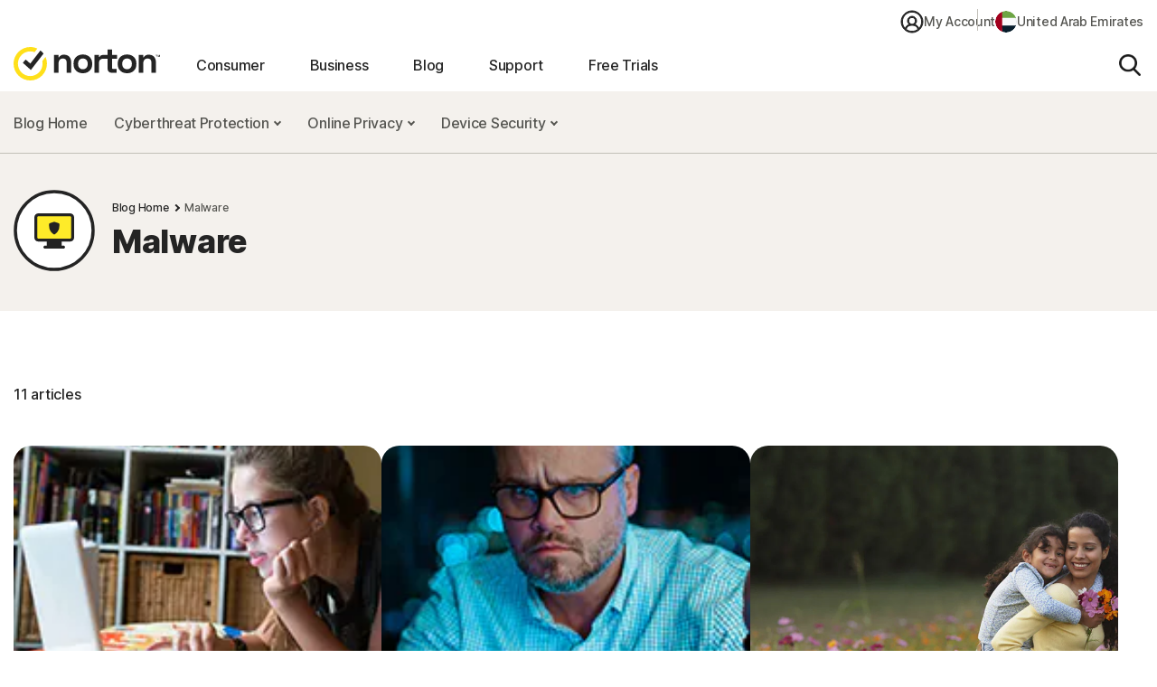

--- FILE ---
content_type: text/css;charset=utf-8
request_url: https://ae.norton.com/etc.clientlibs/norton/clientlibs/generated/components/categoryheader.min.47d28fdace12911a7fcd0c533410c8ae.css
body_size: 62
content:
.c-categoryheader__wrapper{background:#f4f1ed;border-top:1px solid #c1bfb8}.c-categoryheader__container{display:-webkit-box;display:-ms-flexbox;display:flex;padding-bottom:40px;padding-top:40px;-webkit-box-align:center;-ms-flex-align:center;align-items:center}.c-categoryheader__img{height:90px}h1.c-categoryheader__title{font-size:36px;line-height:54px;margin:0}.c-categoryheader__img-container{margin-right:19px}@media only screen and (max-width:767px){.c-categoryheader__img{height:50px}.c-categoryheader__container{padding-bottom:16px;padding-top:16px}h1.c-categoryheader__title{font-size:24px;line-height:36px}}

--- FILE ---
content_type: application/javascript;charset=utf-8
request_url: https://ae.norton.com/etc.clientlibs/norton/clientlibs/generated/components/categoryheader.min.4a4655d02b14bc8d805cec03dc87a77d.js
body_size: 261
content:
"use strict";(self.webpackChunkaem_maven_archetype=self.webpackChunkaem_maven_archetype||[]).push([[4676],{7161:function(){window.nCompUtils=window.nCompUtils||{};var e={css:{link:".c-categoryheader",linkItem:".cmp-breadcrumb__item-link",breadcrumb:"c-categoryheader__breadcrumb",header:"c-categoryheader"},dom:{elemBreadcrumb:function(){return document.querySelector(".".concat(e.css.breadcrumb))},elemHeader:function(){return document.querySelector(".".concat(e.css.header))}},init:function(){e.updateCategoryHeaderBreadcrumbInid(),e.updateDomForMobile()},updateDomForMobile:function(){try{if(window.innerWidth<768){var r=e.dom.elemBreadcrumb();e.dom.elemHeader().appendChild(r)}}catch(n){console.log("Category Header: updateDomForMobile() ::"+n)}},updateCategoryHeaderBreadcrumbInid:function(){try{window.nCompUtils.inid.updateNortonInid(e.css.link,"breadcrumb",void 0,!0),window.nCompUtils.inid.updateNortonInid(e.css.linkItem,"breadcrumb",void 0,!0)}catch(r){console.log("Category Header: updateCategoryHeaderBreadcrumbInid() ::"+r)}}};document.addEventListener("DOMContentLoaded",function(){e.init()})}},function(e){e(e.s=7161)}]);

--- FILE ---
content_type: image/svg+xml
request_url: https://ae.norton.com/content/dam/blogs/images/norton/icon/cyberthreat-protection-circle-desktop.svg
body_size: 1069
content:
<?xml version="1.0" encoding="UTF-8"?>
<svg width="90px" height="90px" viewBox="0 0 90 90" version="1.1" xmlns="http://www.w3.org/2000/svg" xmlns:xlink="http://www.w3.org/1999/xlink">
    <title>cyberthreat-protection-circle-desktop</title>
    <defs>
        <polygon id="path-1" points="0 0 44 0 44 39 0 39"></polygon>
    </defs>
    <g id="Norton-ISC" stroke="none" stroke-width="1" fill="none" fill-rule="evenodd">
        <g id="Icons" transform="translate(-820.000000, -755.000000)">
            <g id="cyberthreat-protection-circle-desktop" transform="translate(822.000000, 757.000000)">
                <circle id="Oval" stroke="#242424" stroke-width="3.5" fill="#FFFFFF" cx="43" cy="43" r="43"></circle>
                <g id="Group-6-Copy" transform="translate(21.000000, 24.000000)">
                    <rect id="Rectangle" fill="#FEEB29" x="2" y="2" width="40" height="27"></rect>
                    <g id="Group-3">
                        <mask id="mask-2" fill="white">
                            <use xlink:href="#path-1"></use>
                        </mask>
                        <g id="Clip-2"></g>
                        <path d="M40.6927069,26.8480139 C40.6927069,27.4539726 40.198802,27.9439896 39.5893959,27.9439896 L28.7135871,27.9439896 L15.2857529,27.9439896 L4.4099441,27.9439896 C3.80053801,27.9439896 3.30773308,27.4539726 3.30773308,26.8480139 L3.30773308,4.38488721 C3.30773308,3.78002238 3.80053801,3.28891151 4.4099441,3.28891151 L39.5893959,3.28891151 C40.198802,3.28891151 40.6927069,3.78002238 40.6927069,4.38488721 L40.6927069,26.8480139 Z M39.5893959,-0.000109378812 L4.4099441,-0.000109378812 C1.97781978,-0.000109378812 0,1.96652167 0,4.38488721 L0,26.8480139 C0,29.2652857 1.97781978,31.2330105 4.4099441,31.2330105 L13.6313363,31.2330105 L13.6313363,35.7109791 L11.7217172,35.7109791 C10.8087081,35.7109791 10.0684007,36.4470985 10.0684007,37.3549427 C10.0684007,38.2638806 10.8087081,39 11.7217172,39 L32.2776228,39 C33.1906319,39 33.9320393,38.2638806 33.9320393,37.3549427 C33.9320393,36.4470985 33.1906319,35.7109791 32.2776228,35.7109791 L30.3669037,35.7109791 L30.3669037,31.2330105 L39.5893959,31.2330105 C42.0215202,31.2330105 44.00044,29.2652857 44.00044,26.8480139 L44.00044,4.38488721 C44.00044,1.96652167 42.0215202,-0.000109378812 39.5893959,-0.000109378812 L39.5893959,-0.000109378812 Z" id="Fill-1" fill="#232323" mask="url(#mask-2)"></path>
                    </g>
                    <path d="M27.0252903,10.9549443 L27.0252903,10.9549443 L22.2897429,9.42145339 C22.2512425,9.40723415 22.2094421,9.40067142 22.1632416,9.39739005 C22.0257403,9.37223293 21.9762398,9.37223293 21.8398384,9.39739005 C21.796938,9.40067142 21.7551376,9.41051551 21.7199372,9.42145339 L16.9766898,10.9549443 C16.603786,11.0774486 16.3507835,11.4208981 16.3507835,11.8124742 L16.3507835,14.2002137 C16.3507835,17.8972176 18.3363034,21.3699949 21.5373354,23.2567794 C21.5373354,23.2567794 21.5406354,23.2567794 21.5406354,23.2600607 C21.5439354,23.2600607 21.5483355,23.2644359 21.5483355,23.2644359 C21.6880369,23.3410011 21.8431384,23.382565 22.00154,23.382565 C22.1566416,23.382565 22.3117431,23.3410011 22.4492445,23.2644359 C22.4525445,23.2600607 22.4558446,23.2600607 22.4591446,23.2567794 L22.4635446,23.253498 C25.6634766,21.3667135 27.6490284,17.8972176 27.6490284,14.1969323 L27.6490284,11.8124742 C27.6522965,11.4208981 27.399294,11.0774486 27.0252903,10.9549443" id="Fill-4" fill="#232323"></path>
                </g>
            </g>
        </g>
    </g>
</svg>

--- FILE ---
content_type: image/svg+xml
request_url: https://ae.norton.com/content/dam/norton/icon/flag/icon_flag_united_arab_emirates.svg
body_size: 244
content:
<svg width="24" height="24" viewBox="0 0 24 24" fill="none" xmlns="http://www.w3.org/2000/svg">
<g clip-path="url(#clip0_162_12459)">
<mask id="mask0_162_12459" style="mask-type:alpha" maskUnits="userSpaceOnUse" x="0" y="0" width="24" height="24">
<path d="M12 24C18.6274 24 24 18.6274 24 12C24 5.37258 18.6274 0 12 0C5.37258 0 0 5.37258 0 12C0 18.6274 5.37258 24 12 24Z" fill="white"/>
</mask>
<g mask="url(#mask0_162_12459)">
<path d="M12 23.5C18.3513 23.5 23.5 18.3513 23.5 12C23.5 5.64873 18.3513 0.5 12 0.5C5.64873 0.5 0.5 5.64873 0.5 12C0.5 18.3513 5.64873 23.5 12 23.5Z" fill="#F8F9FA" stroke="#E5E8EA"/>
<path d="M6.7832 16.1741L7.8262 23.2541C9.1262 23.7361 10.5322 24.0001 12.0002 24.0001C17.1602 24.0001 21.5582 20.7431 23.2542 16.1741H6.7832Z" fill="#071D2B"/>
<path d="M6.7832 7.82599L7.8262 0.746002C9.1262 0.264002 10.5322 0 12.0002 0C17.1602 0 21.5582 3.25699 23.2542 7.82599H6.7832Z" fill="#6DA544"/>
<path d="M0 12.0001C0 17.1601 3.257 21.5581 7.826 23.2541V0.746094C3.256 2.44209 0 6.84009 0 12.0001Z" fill="#A2001D"/>
</g>
</g>
<defs>
<clipPath id="clip0_162_12459">
<rect width="24" height="24" fill="white"/>
</clipPath>
</defs>
</svg>
